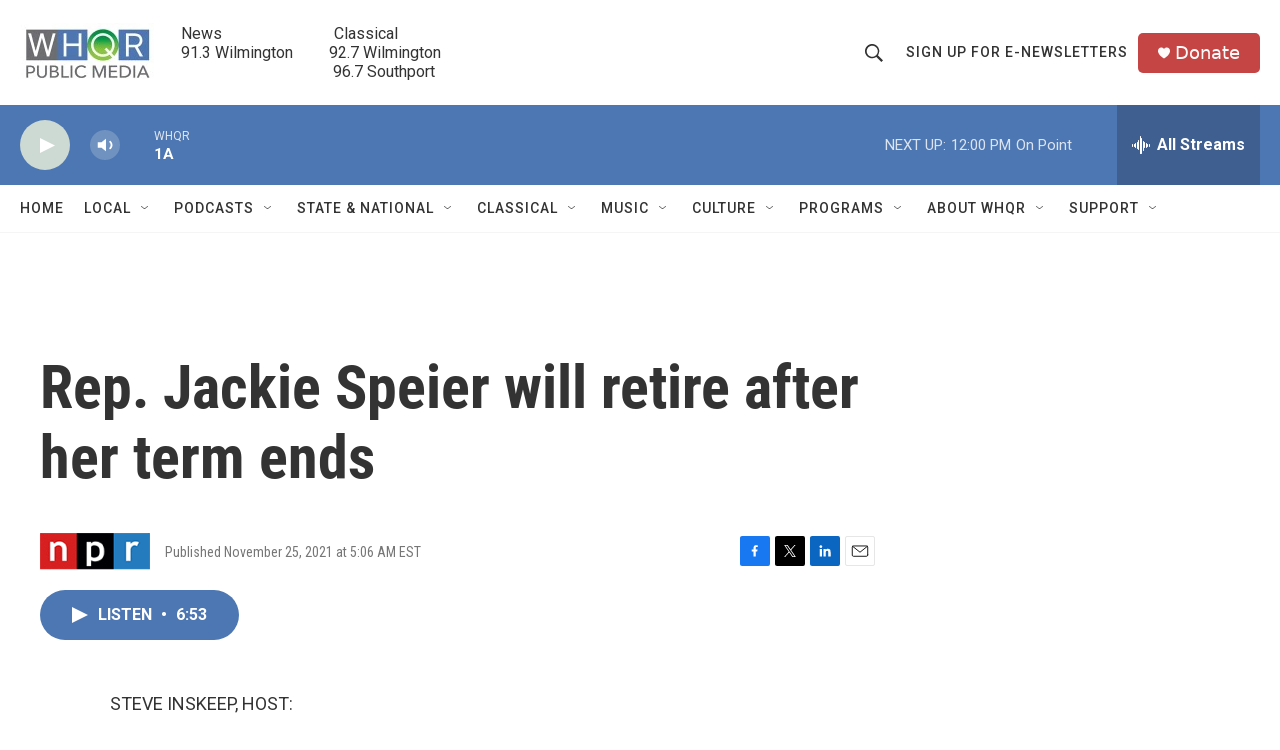

--- FILE ---
content_type: text/html; charset=utf-8
request_url: https://www.google.com/recaptcha/api2/aframe
body_size: 267
content:
<!DOCTYPE HTML><html><head><meta http-equiv="content-type" content="text/html; charset=UTF-8"></head><body><script nonce="-qv_64k2OixQP_aDND6oHg">/** Anti-fraud and anti-abuse applications only. See google.com/recaptcha */ try{var clients={'sodar':'https://pagead2.googlesyndication.com/pagead/sodar?'};window.addEventListener("message",function(a){try{if(a.source===window.parent){var b=JSON.parse(a.data);var c=clients[b['id']];if(c){var d=document.createElement('img');d.src=c+b['params']+'&rc='+(localStorage.getItem("rc::a")?sessionStorage.getItem("rc::b"):"");window.document.body.appendChild(d);sessionStorage.setItem("rc::e",parseInt(sessionStorage.getItem("rc::e")||0)+1);localStorage.setItem("rc::h",'1768406350011');}}}catch(b){}});window.parent.postMessage("_grecaptcha_ready", "*");}catch(b){}</script></body></html>